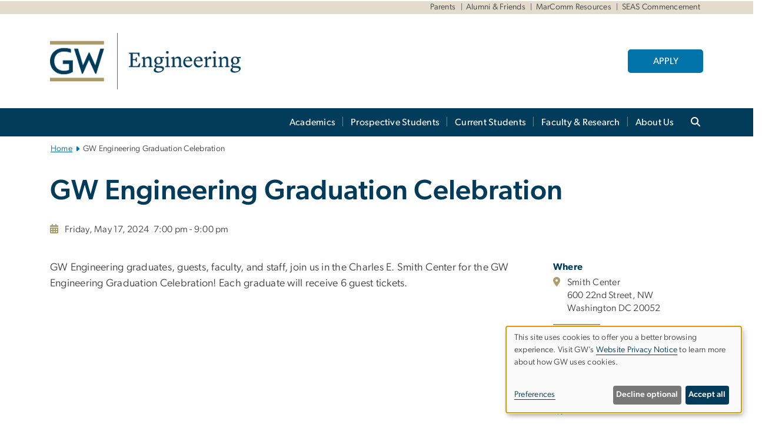

--- FILE ---
content_type: text/html; charset=UTF-8
request_url: https://engineering.gwu.edu/gw-engineering-graduation-celebration
body_size: 14721
content:

<!DOCTYPE html>
<html  lang="en" dir="ltr" prefix="content: http://purl.org/rss/1.0/modules/content/  dc: http://purl.org/dc/terms/  foaf: http://xmlns.com/foaf/0.1/  og: http://ogp.me/ns#  rdfs: http://www.w3.org/2000/01/rdf-schema#  schema: http://schema.org/  sioc: http://rdfs.org/sioc/ns#  sioct: http://rdfs.org/sioc/types#  skos: http://www.w3.org/2004/02/skos/core#  xsd: http://www.w3.org/2001/XMLSchema# ">
  <head>
    <meta charset="utf-8" />
<noscript><style>form.antibot * :not(.antibot-message) { display: none !important; }</style>
</noscript><noscript><style>.drimage-image { display: none; }</style>
</noscript><meta name="description" content="GW Engineering graduates, guests, faculty, and staff, join us in the Charles E. Smith Center for the GW Engineering Graduation Celebration!" />
<meta name="abstract" content="GW Engineering graduates, guests, faculty, and staff, join us in the Charles E. Smith Center for the GW Engineering Graduation Celebration!" />
<meta name="keywords" content="george washington university, gwu, gw, gw university, george washington, dc universities, dc colleges, education, higher education" />
<link rel="canonical" href="https://engineering.gwu.edu/gw-engineering-graduation-celebration" />
<link rel="shortlink" href="https://engineering.gwu.edu/node/8881" />
<meta name="generator" content="Varbase" />
<meta name="referrer" content="origin" />
<meta name="rights" content="©2026 School of Engineering &amp; Applied Science. All rights reserved." />
<meta property="og:site_name" content="School of Engineering &amp; Applied Science" />
<meta property="og:type" content="website" />
<meta property="og:url" content="https://engineering.gwu.edu/gw-engineering-graduation-celebration" />
<meta property="og:title" content="GW Engineering Graduation Celebration | School of Engineering &amp; Applied Science | The George Washington University" />
<meta property="og:description" content="GW Engineering graduates, guests, faculty, and staff, join us in the Charles E. Smith Center for the GW Engineering Graduation Celebration!" />
<meta property="og:image:alt" content="The George Washington University Logo" />
<meta name="twitter:card" content="summary_large_image" />
<meta name="twitter:description" content="GW Engineering graduates, guests, faculty, and staff, join us in the Charles E. Smith Center for the GW Engineering Graduation Celebration!" />
<meta name="twitter:title" content="GW Engineering Graduation Celebration | School of Engineering &amp; Applied Science | The George Washington University" />
<meta name="MobileOptimized" content="width" />
<meta name="HandheldFriendly" content="true" />
<meta name="apple-mobile-web-app-capable" content="yes" />
<meta name="Generator" content="Drupal 10 (https://www.drupal.org)" />
<meta name="viewport" content="width=device-width, initial-scale=1, shrink-to-fit=no" />
<script type="application/ld+json">{
    "@context": "https://schema.org",
    "@graph": [
        {
            "description": "GW Engineering graduates, guests, faculty, and staff, join us in the Charles E. Smith Center for the GW Engineering Graduation Celebration!"
        },
        {
            "@type": "WebSite",
            "name": "School of Engineering \u0026 Applied Science",
            "url": "https://engineering.gwu.edu/",
            "publisher": {
                "@type": "Organization",
                "name": "School of Engineering \u0026 Applied Science",
                "url": "https://engineering.gwu.edu/",
                "logo": {
                    "@type": "ImageObject",
                    "url": "https://engineering.gwu.edu/themes/custom/gw-main-theme/logo.png"
                }
            }
        }
    ]
}</script>
<meta http-equiv="x-ua-compatible" content="ie=edge" />
<link rel="icon" href="/sites/g/files/zaxdzs5436/files/favicon.ico" type="image/vnd.microsoft.icon" />
<script>window.a2a_config=window.a2a_config||{};a2a_config.callbacks=[];a2a_config.overlays=[];a2a_config.templates={};a2a_config.icon_color = "#0073aa";</script>
<style>.addtoany_list a:hover:hover img, .addtoany_list a:hover span {opacity:1!important;}
span.a2a_svg.a2a_s__default.a2a_s_a2a {background-color: #0073aa!important;transform: scale(.7)!important;}
span.a2a_svg.a2a_s__default.a2a_s_a2a:hover,
span.a2a_svg.a2a_s__default.a2a_s_a2a:focus {background-color: #a75523!important;opacity:1!important;}
.a2a_menu a.a2a_i:visited, .a2a_menu a.a2a_more,
a.a2a_i, a.a2a_i:visited{color: #444!important;} 
a.a2a_i:hover,a.a2a_i:focus,a.a2a_i:active{color:#444!important;}
a.a2a_button_x {font-size: 23px!important;}</style>

    <title>GW Engineering Graduation Celebration | School of Engineering &amp; Applied Science | The George Washington University</title>
    <link rel="stylesheet" media="all" href="/sites/g/files/zaxdzs5436/files/css/css_AuFX1Guy62DFQTwjKXuvfVD1qxRLd56v7Y4CzU3WCsY.css?delta=0&amp;language=en&amp;theme=gw_main_theme&amp;include=[base64]" />
<link rel="stylesheet" media="all" href="/sites/g/files/zaxdzs5436/files/css/css_adxcA9tx8dtp54GDlnafilBMfBNqqur7Ljh5R0WAeHQ.css?delta=1&amp;language=en&amp;theme=gw_main_theme&amp;include=[base64]" />
<link rel="stylesheet" media="print" href="/sites/g/files/zaxdzs5436/files/css/css_9RElLnY5FsdYNDAbiLprpS5gUTxzNOp4ID3rr7ciQ6Q.css?delta=2&amp;language=en&amp;theme=gw_main_theme&amp;include=[base64]" />
<link rel="stylesheet" media="all" href="/sites/g/files/zaxdzs5436/files/css/css_i1mVTyO4zOSvzJbK5gAdntJf_7f7PvvQYfxRsCDBNeM.css?delta=3&amp;language=en&amp;theme=gw_main_theme&amp;include=[base64]" />

        <script type="application/json" data-drupal-selector="drupal-settings-json">{"path":{"baseUrl":"\/","pathPrefix":"","currentPath":"node\/8881","currentPathIsAdmin":false,"isFront":false,"currentLanguage":"en"},"pluralDelimiter":"\u0003","suppressDeprecationErrors":true,"ajaxPageState":{"libraries":"[base64]","theme":"gw_main_theme","theme_token":null},"ajaxTrustedUrl":{"form_action_p_pvdeGsVG5zNF_XLGPTvYSKCf43t8qZYSwcfZl2uzM":true},"gtag":{"tagId":"","consentMode":false,"otherIds":[],"events":[],"additionalConfigInfo":[]},"gtm":{"tagId":null,"settings":{"data_layer":"dataLayer","include_classes":false,"allowlist_classes":"","blocklist_classes":"","include_environment":false,"environment_id":"","environment_token":""},"tagIds":["GTM-TWK3SGL","GTM-M5M97NBP"]},"drimage_improved":{"ratio_distortion":null,"dimentions":[]},"klaro":{"config":{"elementId":"klaro","storageMethod":"cookie","cookieName":"klaro","cookieExpiresAfterDays":180,"cookieDomain":"","groupByPurpose":true,"acceptAll":false,"hideDeclineAll":false,"hideLearnMore":false,"learnMoreAsButton":false,"additionalClass":" hide-consent-dialog-title klaro-theme-gw_main_theme","disablePoweredBy":true,"htmlTexts":true,"autoFocus":true,"privacyPolicy":"https:\/\/www.gwu.edu\/privacy-notice","lang":"en","services":[{"name":"security_and_functionality","default":true,"title":"Security and Functionality","description":"Cookies related to session management, core functionality, page rendering, analytics, and the monitoring and prevention of malicious browsing activity. ","purposes":["cms"],"callbackCode":"","cookies":[["^__cf_bm","",""],["^_cfuvid","",""],["^[SESS|SSESS]","",""],["^_node","",""],["^_ga(_.*)?","",""],["^_gid","",""],["^IDE","",""],["^NID","",""],["^__stripe_mid","","fontawesome.com"]],"required":true,"optOut":false,"onlyOnce":false,"contextualConsentOnly":false,"contextualConsentText":"","wrapperIdentifier":[],"translations":{"en":{"title":"Security and Functionality"}}},{"name":"video","default":true,"title":"Video","description":"Embedded video services including YouTube and Vimeo.","purposes":["external_content"],"callbackCode":"","cookies":[],"required":false,"optOut":false,"onlyOnce":false,"contextualConsentOnly":false,"contextualConsentText":"","wrapperIdentifier":[],"translations":{"en":{"title":"Video"}}}],"translations":{"en":{"consentModal":{"title":"Manage Website Cookies","description":"If desired, you may adjust how cookies are managed on this website.\r\n","privacyPolicy":{"name":"Website Privacy Notice","text":"Visit GW\u0027s {privacyPolicy} to learn more about how GW uses cookies.\r\n"}},"consentNotice":{"title":"Use of personal data and cookies","changeDescription":"There have been changes since your last visit. Please review and update your consent.","description":"This site uses cookies to offer you a better browsing experience. Visit GW\u2019s {privacyPolicy} to learn more about how GW uses cookies.","learnMore":"Preferences","privacyPolicy":{"name":"Website Privacy Notice"}},"ok":"Accept all","save":"Save","decline":"Decline optional","close":"Close","acceptAll":"Accept all","acceptSelected":"Accept selected","service":{"disableAll":{"title":"Toggle all services","description":"Use this switch to disable all optional cookies."},"optOut":{"title":"(opt-out)","description":"This service is loaded by default (opt-out possible)."},"required":{"title":"(always required)","description":"This service is always required."},"purposes":"Purposes","purpose":"Purpose"},"contextualConsent":{"acceptAlways":"Always","acceptOnce":"Yes (this time)","description":"Load external content supplied by {title}?"},"poweredBy":"Powered by Klaro!","purposeItem":{"service":"Service","services":"Services"},"privacyPolicy":{"name":"Website Privacy Notice","text":"Visit GW\u0027s {privacyPolicy} to learn more about how GW uses cookies.\r\n"},"purposes":{"cms":{"title":"Essential","description":""},"analytics":{"title":"Functional","description":""},"external_content":{"title":"Embedded External Content","description":""},"advertising":{"title":"Advertising and Marketing","description":""},"livechat":{"title":"Live chat","description":""},"security":{"title":"Security","description":""},"styling":{"title":"Styling","description":""}}}},"showNoticeTitle":true,"styling":{"theme":["light"]}},"dialog_mode":"notice","show_toggle_button":false,"toggle_button_icon":null,"show_close_button":false,"exclude_urls":["\\\/admin\\\/","^\\\/node\\\/add"],"disable_urls":[]},"data":{"extlink":{"extTarget":true,"extTargetAppendNewWindowDisplay":false,"extTargetAppendNewWindowLabel":"(opens in a new window)","extTargetNoOverride":false,"extNofollow":false,"extTitleNoOverride":false,"extNoreferrer":false,"extFollowNoOverride":false,"extClass":"0","extLabel":"(link is external)","extImgClass":false,"extSubdomains":true,"extExclude":"","extInclude":"","extCssExclude":"","extCssInclude":"","extCssExplicit":"","extAlert":false,"extAlertText":"This link will take you to an external web site. We are not responsible for their content.","extHideIcons":false,"mailtoClass":"0","telClass":"","mailtoLabel":"(link sends email)","telLabel":"(link is a phone number)","extUseFontAwesome":false,"extIconPlacement":"append","extPreventOrphan":false,"extFaLinkClasses":"fa fa-external-link","extFaMailtoClasses":"fa fa-envelope-o","extAdditionalLinkClasses":"","extAdditionalMailtoClasses":"","extAdditionalTelClasses":"","extFaTelClasses":"fa fa-phone","allowedDomains":null,"extExcludeNoreferrer":""}},"ckeditorAccordion":{"accordionStyle":{"collapseAll":1,"keepRowsOpen":1,"animateAccordionOpenAndClose":1,"openTabsWithHash":1,"allowHtmlInTitles":0}},"blazy":{"loadInvisible":false,"offset":100,"saveViewportOffsetDelay":50,"validateDelay":25,"container":"","loader":true,"unblazy":false,"visibleClass":false},"blazyIo":{"disconnect":false,"rootMargin":"0px","threshold":[0,0.25,0.5,0.75,1]},"user":{"uid":0,"permissionsHash":"585f26a42bcb9059c47ba8c170473c3a117ea5c45930f8ae0261a700c52101e4"}}</script>
<script src="/sites/g/files/zaxdzs5436/files/js/js_fqN0-C0QhcpYKkDDsygNqQ8nDvAGVxbpVQn5tvEK9q0.js?scope=header&amp;delta=0&amp;language=en&amp;theme=gw_main_theme&amp;include=[base64]"></script>
<script src="https://kit.fontawesome.com/47402d7e9e.js" defer crossorigin="anonymous"></script>
<script src="/modules/contrib/klaro/js/klaro_placeholder.js" defer crossorigin="anonymous" data-type="text/javascript" type="text/plain" data-name="security_and_functionality" data-src="https://use.fontawesome.com/releases/v6.4.2/js/v4-shims.js"></script>
<script src="/modules/contrib/klaro/js/klaro_placeholder.js" data-type="text/javascript" type="text/plain" data-name="security_and_functionality" data-src="/modules/contrib/google_tag/js/gtag.js?t8u4k1"></script>
<script src="/modules/contrib/klaro/js/klaro_placeholder.js" data-type="text/javascript" type="text/plain" data-name="security_and_functionality" data-src="/modules/contrib/google_tag/js/gtm.js?t8u4k1"></script>
<script src="/libraries/klaro/dist/klaro-no-translations-no-css.js?t8u4k1" defer id="klaro-js"></script>

  </head>
  <body class="layout-no-sidebars page-node-8881 path-node page-node-type-gw-event">
    <a href="#main-content" class="visually-hidden focusable skip-link">
      Skip to main content
    </a>
    <noscript><iframe src="https://www.googletagmanager.com/ns.html?id=GTM-TWK3SGL"
                  height="0" width="0" style="display:none;visibility:hidden"></iframe></noscript>
<noscript><iframe src="https://www.googletagmanager.com/ns.html?id=GTM-M5M97NBP"
                  height="0" width="0" style="display:none;visibility:hidden"></iframe></noscript>

      <div class="dialog-off-canvas-main-canvas" data-off-canvas-main-canvas>
    




<header>


    <div class="row utility-links">
      <section class="container m-10">
                  <section class="region region-utility-links .d-none .d-sm-block">
    


  <!-- BEGIN PATTERN: 'gw-utility-links' -->
<div class="gw-utility-links">

  <!-- Left Links -->

    
                    
                                                                        

  
  <!-- Right Links -->
    <ul class="list-inline gw-utility-links-right">

    
                                                  <li class="list-inline-item">
          <a href="https://www.seas.gwu.edu/welcome-parents" aria-label="Parents" target=""> Parents</a>
        </li>
      
    
                                                  <li class="list-inline-item">
          <a href="https://www.seas.gwu.edu/information-alumni-friends" aria-label="Alumni &amp; Friends" target=""> Alumni &amp; Friends</a>
        </li>
      
    
                                                  <li class="list-inline-item">
          <a href="https://www.seas.gwu.edu/marketing-communications-resources" aria-label="MarComm Resources" target=""> MarComm Resources</a>
        </li>
      
    
                                                  <li class="list-inline-item">
          <a href="https://seas.commencement.gwu.edu/" aria-label="SEAS Commencement, opens in new window" target="_blank"> SEAS Commencement</a>
        </li>
      
    
      
    
  </ul>
  </div>
<!-- END PATTERN: 'gw-utility-links' -->



  </section>

              </section>
    </div>

      <section class="region region-alert">
    
<div id="block-gwfilesystemalertblock" class="settings-tray-editable block block-gwu-alert-block block-gwu-legacy-alert-block" data-drupal-settingstray="editable">
  
    
      <div class="content">
      
<div id='alert-html'>
</div>

    </div>
  </div>

  </section>

  
      <section class="row region region-page-above">
    
<div class="container">
  
  
  
  <!-- BEGIN PATTERN: 'gw-header' -->
<style>
  .gw-header-subtitle {
   display: none;
  }
</style>



  
    
<div class="gw-header-block d-flex align-items-center container">
  <div class="gw-header-link d-flex align-items-center">
       
                                 <a href="https://engineering.gwu.edu/" class="d-flex flex-column">
          


  
<img src="https://www.seas.gwu.edu/sites/g/files/zaxdzs5436/files/header_block/gw_sch_seas_short_2c.jpg" alt="GW Monogram" class="gw-header-image image image--primary img-fluid mr-md-4" />

        </a>
                         
      </div>

      <div id="cta-block" class="cta-btn">
      <a class="btn btn-GW_LightBlue gw-header-button" href="https://www.gwu.edu/admissions-aid" target="_blank">APPLY</a>
    </div>
  </div>
<!-- END PATTERN: 'gw-header' -->

</div>

  </section>

  
          <div  class="navbar navbar-expand-xl row pb-0" id="navbar-main" id="navbar" role="banner">
            <div class="mr-md-auto w-100 pb-0">
        
  
              
  <div class="visually-hidden" id="block-main-bootstrap-navigation-menu">Main Bootstrap Navigation</div>
  

        


            <!-- BEGIN PATTERN: 'gw-multilevel-navbar' -->





<nav class="bg-primary gw-multilevel-navbar navbar navbar-dark navbar-expand py-0 w-100" id="primary-nav-bar">
  <div class="container-lg nav-group">

          <a class="navbar-brand" href="/" >
        


  
<img src="/modules/custom/gwu_content_types/img/gw_mono_0_0.png" alt="GW Home" class="image image--primary img-fluid" />

      </a>
    
    <!--<button type="button" data-toggle="collapse" data-target="#navbarContent" aria-controls="navbars" aria-expanded="false" aria-label="Toggle navigation" class="navbar-toggler">
      <span class="navbar-toggler-icon"></span>
    </button>-->

        <div id="navbarContent" class="collapse navbar-collapse d-flex justify-content-end">
      



  
             <ul class="navbar-nav d-flex flex-wrap justify-content-end" >
    
    
            <span class="d-flex align-items-center nav-divider"></span>
        <li class="nav-item dropdown"><a id="dropdownMenu-main-1" href="/academics" data-toggle="dropdown" aria-haspopup="true" aria-expanded="false" class="nav-link dropdown-toggle">Academics</a>
                              

  
          <ul class="dropdown-menu border-0 shadow gw-dropdown-menu" aria-labelledby="dropdownMenu-main-1">
    
    
              <li class="dropdown-submenu"><a id="dropdownMenu-main-1-1" href="/departments" class="nav-link dropdown-item">Departments</a>
                    
      </li>
    
              <li class="dropdown-submenu"><a id="dropdownMenu-main-1-2" href="/graduate-programs" class="nav-link dropdown-item">Graduate Programs</a>
                    
      </li>
    
              <li class="dropdown-submenu"><a id="dropdownMenu-main-1-3" href="/online-programs" class="nav-link dropdown-item">Online Programs</a>
                    
      </li>
    
              <li class="dropdown-submenu"><a id="dropdownMenu-main-1-4" href="/combined-bachelors-masters-programs" class="nav-link dropdown-item">Dual Degree Programs</a>
                    
      </li>
    
              <li class="dropdown-submenu"><a id="dropdownMenu-main-1-5" href="/academic-policies-schedules" class="nav-link dropdown-item">Academic Policies &amp; Schedules</a>
                    
      </li>
        </ul>

  

        
      </li>
    
            <span class="d-flex align-items-center nav-divider"></span>
        <li class="nav-item dropdown"><a id="dropdownMenu-main-2" href="/prospective-students" data-toggle="dropdown" aria-haspopup="true" aria-expanded="false" class="nav-link dropdown-toggle">Prospective Students</a>
                              

  
          <ul class="dropdown-menu border-0 shadow gw-dropdown-menu" aria-labelledby="dropdownMenu-main-2">
    
    
              <li class="dropdown-submenu"><a id="dropdownMenu-main-2-1" href="/majors" class="nav-link dropdown-item">Majors</a>
                    
      </li>
    
              <li class="dropdown-submenu"><a id="dropdownMenu-main-2-2" href="/undergraduate-students" class="nav-link dropdown-item">Undergraduate Students</a>
                    
      </li>
    
              <li class="dropdown-submenu"><a id="dropdownMenu-main-2-3" href="/graduate-students" class="nav-link dropdown-item">Graduate Students</a>
                    
      </li>
    
              <li class="dropdown-submenu"><a id="dropdownMenu-main-2-4" href="/visit" class="nav-link dropdown-item">Visit</a>
                    
      </li>
        </ul>

  

        
      </li>
    
            <span class="d-flex align-items-center nav-divider"></span>
        <li class="nav-item dropdown"><a id="dropdownMenu-main-3" href="/student-services-advising" data-toggle="dropdown" aria-haspopup="true" aria-expanded="false" class="nav-link dropdown-toggle">Current Students</a>
                              

  
          <ul class="dropdown-menu border-0 shadow gw-dropdown-menu" aria-labelledby="dropdownMenu-main-3">
    
    
              <li class="dropdown-submenu"><a id="dropdownMenu-main-3-1" href="/undergraduate-studies-and-student-success" class="nav-link dropdown-item">Undergraduate Studies and Student Success</a>
                    
      </li>
    
              <li class="dropdown-submenu"><a id="dropdownMenu-main-3-2" href="/graduate-student-services-advising" class="nav-link dropdown-item">Graduate Student Services &amp; Advising</a>
                    
      </li>
    
              <li class="dropdown-submenu"><a id="dropdownMenu-main-3-3" href="/career-services" class="nav-link dropdown-item">Career Services</a>
                    
      </li>
    
              <li class="dropdown-submenu"><a id="dropdownMenu-main-3-4" href="/health-and-wellness-resources" class="nav-link dropdown-item">Health and Wellness Resources</a>
                    
      </li>
    
              <li class="dropdown-submenu"><a id="dropdownMenu-main-3-5" href="/tools-your-success-seas-your-future" class="nav-link dropdown-item">Tools for Your Success</a>
                    
      </li>
        </ul>

  

        
      </li>
    
            <span class="d-flex align-items-center nav-divider"></span>
        <li class="nav-item dropdown"><a id="dropdownMenu-main-4" href="/faculty-research" data-toggle="dropdown" aria-haspopup="true" aria-expanded="false" class="nav-link dropdown-toggle">Faculty &amp; Research</a>
                              

  
          <ul class="dropdown-menu border-0 shadow gw-dropdown-menu" aria-labelledby="dropdownMenu-main-4">
    
    
              <li class="dropdown-submenu"><a id="dropdownMenu-main-4-1" href="/faculty-directory" class="nav-link dropdown-item">Faculty Directory</a>
                    
      </li>
    
              <li class="dropdown-submenu"><a id="dropdownMenu-main-4-2" href="/fresh-faculty-voices" class="nav-link dropdown-item">Fresh Faculty Voices</a>
                    
      </li>
    
              <li class="dropdown-submenu"><a id="dropdownMenu-main-4-3" href="/research-grants" class="nav-link dropdown-item">Research Grants</a>
                    
      </li>
    
              <li class="dropdown-submenu"><a id="dropdownMenu-main-4-4" href="/research-support-services" class="nav-link dropdown-item">Research Support Services</a>
                    
      </li>
    
              <li class="dropdown-submenu"><a id="dropdownMenu-main-4-5" href="/seas-excellence-awards-teaching-research-and-service" class="nav-link dropdown-item">GW Engineering Excellence Awards for Teaching, Research and Service</a>
                    
      </li>
    
              <li class="dropdown-submenu"><a id="dropdownMenu-main-4-6" href="/gw-engineering-laws" class="nav-link dropdown-item">GW Engineering By-laws</a>
                    
      </li>
    
              <li class="dropdown-submenu"><a id="dropdownMenu-main-4-7" href="/rd-showcase" class="nav-link dropdown-item">R&amp;D Showcase</a>
                    
      </li>
    
              <li class="dropdown-submenu"><a id="dropdownMenu-main-4-8" href="/ai-academy" class="nav-link dropdown-item">AI Academy</a>
                    
      </li>
        </ul>

  

        
      </li>
    
            <span class="d-flex align-items-center nav-divider"></span>
        <li class="nav-item dropdown"><a id="dropdownMenu-main-5" href="/about-seas" data-toggle="dropdown" aria-haspopup="true" aria-expanded="false" class="nav-link dropdown-toggle">About Us</a>
                              

  
          <ul class="dropdown-menu border-0 shadow gw-dropdown-menu" aria-labelledby="dropdownMenu-main-5">
    
    
              <li class="dropdown-submenu"><a id="dropdownMenu-main-5-1" href="/news-events" class="nav-link dropdown-item">News &amp; Events</a>
                    
      </li>
    
              <li class="dropdown-submenu"><a id="dropdownMenu-main-5-2" href="/science-and-engineering-hall" class="nav-link dropdown-item">Science and Engineering Hall</a>
                    
      </li>
    
              <li class="dropdown-submenu"><a id="dropdownMenu-main-5-3" href="/mission-school-engineering-and-applied-science-seas" class="nav-link dropdown-item">Mission</a>
                    
      </li>
    
              <li class="dropdown-submenu"><a id="dropdownMenu-main-5-4" href="/leadership" class="nav-link dropdown-item">Leadership</a>
                    
      </li>
    
              <li class="dropdown-submenu"><a id="dropdownMenu-main-5-5" href="/history" class="nav-link dropdown-item">History</a>
                    
      </li>
    
              <li class="dropdown-submenu"><a id="dropdownMenu-main-5-6" href="/contact-us" class="nav-link dropdown-item">Contact Us</a>
                    
      </li>
    
              <li class="dropdown-submenu"><a id="dropdownMenu-main-5-7" href="/engineering-inclusive-excellence" class="nav-link dropdown-item">Inclusive Excellence</a>
                    
      </li>
        </ul>

  

        
      </li>
        </ul>

  




    </div>

      <button class="btn search-btn rounded-0 ml-1 mr-2" type="button" data-toggle="collapse" data-target="#nav-search-form" aria-expanded="false" aria-controls="nav-search-form">
      <span class="search-icon fa fa-search" alt="Search icon" title="Search" />
    </button>
    </div>



</nav>

<!-- END PATTERN: 'gw-multilevel-navbar' -->

    <div id="menu-container" style="display: none;" class="hidden">
        <ul id="mobile-nav-ul" style="display: none;" class="hidden">
      


  <li>
  <a href="/academics">Academics</a>
      <ul>
      


  <li>
  <a href="/departments">Departments</a>
    </li>
  <li>
  <a href="/graduate-programs">Graduate Programs</a>
    </li>
  <li>
  <a href="/online-programs">Online Programs</a>
    </li>
  <li>
  <a href="/combined-bachelors-masters-programs">Dual Degree Programs</a>
      <ul>
      


  <li>
  <a href="/bsms-biomedical-engineering">B.S./M.S. Biomedical Engineering</a>
    </li>
  <li>
  <a href="/bs-biomedical-engineeringms-computer-engineering">B.S. Biomedical Engineering/M.S. Computer Engineering</a>
    </li>
  <li>
  <a href="/bsms-civil-engineering">B.S./M.S. Civil Engineering</a>
    </li>
  <li>
  <a href="/bsms-computer-engineering">B.S./M.S. Computer Engineering</a>
    </li>
  <li>
  <a href="/bs-computer-engineeringms-electrical-engineering">B.S. Computer Engineering/M.S. Electrical Engineering</a>
    </li>
  <li>
  <a href="/bs-computer-engineeringms-engineering-management">B.S. Computer Engineering/M.S. Engineering Management</a>
    </li>
  <li>
  <a href="/bams-or-bsms-computer-science">B.A./M.S. or B.S./M.S. Computer Science</a>
    </li>
  <li>
  <a href="/babs-computer-sciencems-cybersecurity-computer-science">B.A./B.S. in Computer Science/M.S. in Cybersecurity in Computer Science</a>
    </li>
  <li>
  <a href="/bs-computer-sciencems-engineering-management">B.S. Computer Science/M.S. Engineering Management</a>
    </li>
  <li>
  <a href="/bsms-electrical-engineering">B.S./M.S. Electrical Engineering</a>
    </li>
  <li>
  <a href="/bs-electrical-engineeringms-computer-engineering">B.S. Electrical Engineering/M.S. Computer Engineering</a>
    </li>
  <li>
  <a href="/bs-electrical-engineeringms-engineering-management">B.S. Electrical Engineering/M.S. Engineering Management</a>
    </li>
  <li>
  <a href="/bs-mechanical-engineeringms-mechanical-and-aerospace-engineering">B.S. Mechanical Engineering/M.S. Mechanical and Aerospace Engineering</a>
    </li>
  <li>
  <a href="/bs-systems-engineeringms-engineering-management">B.S. Systems Engineering/M.S. Engineering Management</a>
    </li>
  <li>
  <a href="/bs-systems-engineeringms-systems-engineering">B.S. Systems Engineering/M.S. Systems Engineering</a>
    </li>
    </ul>
    </li>
  <li>
  <a href="/academic-policies-schedules">Academic Policies &amp; Schedules</a>
    </li>
    </ul>
    </li>
  <li>
  <a href="/prospective-students">Prospective Students</a>
      <ul>
      


  <li>
  <a href="/majors">Majors</a>
    </li>
  <li>
  <a href="/undergraduate-students">Undergraduate Students</a>
      <ul>
      


  <li>
  <a href="/academic-excellence">Academic Excellence</a>
      <ul>
      


  <li>
  <a href="/undergraduate-research-opportunities-impact">Undergraduate Research</a>
    </li>
    </ul>
    </li>
  <li>
  <a href="/small-supportive-community">A Small &amp; Supportive Community</a>
    </li>
  <li>
  <a href="/connected-dc">Connected to DC</a>
      <ul>
      


  <li>
  <a href="/where-we-intern">Where We Intern</a>
    </li>
  <li>
  <a href="/seas-network">The SEAS Network</a>
    </li>
  <li>
  <a href="/live-and-learn-dc">Live and Learn in DC</a>
    </li>
    </ul>
    </li>
  <li>
  <a href="/global-outlook">A Global Outlook</a>
      <ul>
      


  <li>
  <a href="/learning-across-borders">Learning Across Borders</a>
      <ul>
      


  <li>
  <a href="/engineers-without-borders">Engineers Without Borders</a>
    </li>
  <li>
  <a href="/senior-design-projects-chalmers-university">Senior Design Projects with Chalmers University</a>
    </li>
    </ul>
    </li>
    </ul>
    </li>
  <li>
  <a href="/innovation-work">Innovation at Work</a>
    </li>
  <li>
  <a href="/making-impact">Making an Impact</a>
      <ul>
      


  <li>
  <a href="/undergraduate-internships-opportunities-impact">Undergraduate Internships</a>
    </li>
    </ul>
    </li>
  <li>
  <a href="/inside-look">The Inside Look</a>
    </li>
    </ul>
    </li>
  <li>
  <a href="/graduate-students">Graduate Students</a>
    </li>
  <li>
  <a href="/visit">Visit</a>
      <ul>
      


  <li>
  <a href="/directions-campus">Directions to Campus</a>
    </li>
    </ul>
    </li>
    </ul>
    </li>
  <li>
  <a href="/student-services-advising">Current Students</a>
      <ul>
      


  <li>
  <a href="/undergraduate-studies-and-student-success">Undergraduate Studies and Student Success</a>
      <ul>
      


  <li>
  <a href="/undergraduate-advising">Advising &amp; Support</a>
      <ul>
      


  <li>
  <a href="/meet-your-academic-advisor">Meet Your Academic Advisor</a>
    </li>
  <li>
  <a href="/academic-advising">Academic Advising</a>
    </li>
  <li>
  <a href="/academic-support">Academic Support</a>
      <ul>
      


  <li>
  <a href="/undergraduate-teaching-and-learning-assistant-program">UTLA Program</a>
    </li>
    </ul>
    </li>
  <li>
  <a href="/incoming-students">Incoming Students</a>
    </li>
  <li>
  <a href="/graduating-seniors">Graduating Seniors</a>
    </li>
  <li>
  <a href="/undergraduate-forms">Undergraduate Forms</a>
    </li>
  <li>
  <a href="/national-professional-societies">National Professional Societies</a>
    </li>
  <li>
  <a href="/computing-resources-services">Computing Resources &amp; Services</a>
      <ul>
      


  <li>
  <a href="/remote-access-labs">Remote Access to Labs</a>
    </li>
  <li>
  <a href="/software-licenses">Software Licenses</a>
    </li>
  <li>
  <a href="/shell">Shell</a>
    </li>
  <li>
  <a href="/3d-printing">3D Printing</a>
    </li>
    </ul>
    </li>
    </ul>
    </li>
  <li>
  <a href="/undergraduate-curriculum">Co-curricular Programs</a>
      <ul>
      


  <li>
  <a href="/co-curricular-engagement-and-interdisciplinary-programs-team">Meet the Team</a>
    </li>
  <li>
  <a href="/seasspan">Peer Mentoring</a>
    </li>
  <li>
  <a href="/student-organizations">Student Organizations</a>
    </li>
  <li>
  <a href="/new-student-experience">New Student Experience</a>
    </li>
  <li>
  <a href="/seas-together">SEAS Together - Inclusive</a>
    </li>
  <li>
  <a href="/study-abroad">Study Abroad</a>
      <ul>
      


  <li>
  <a href="/gw-korea-university-partnership">GW-Korea University Partnership</a>
    </li>
    </ul>
    </li>
  <li>
  <a href="/undergraduate-research">Undergraduate Research</a>
    </li>
  <li>
  <a href="/gw-innovation-center">GW Innovation Center</a>
    </li>
  <li>
  <a href="/clark-scholars-program">Clark Scholars Program</a>
      <ul>
      


  <li>
  <a href="/current-scholars">Current Scholars</a>
    </li>
  <li>
  <a href="/clark-alumni-scholars">Clark Alumni Scholars</a>
    </li>
    </ul>
    </li>
    </ul>
    </li>
  <li>
  <a href="/curriculum-procedures-and-policies">Curriculum, Procedures, &amp; Policies</a>
      <ul>
      


  <li>
  <a href="/undergraduate-programs">Major &amp; Minors</a>
    </li>
  <li>
  <a href="/university-general-education">University General Education</a>
    </li>
  <li>
  <a href="/humanities-and-social-science-requirement">Non-Technical Elective Requirement</a>
    </li>
  <li>
  <a href="/technical-electives-technical-gpa-and-seas-gpa">Technical Electives, Technical GPA, and GW Engineering GPA</a>
    </li>
  <li>
  <a href="/academic-standing">Academic Standing</a>
    </li>
  <li>
  <a href="/academic-appeals-petitions">Academic Appeals &amp; Petitions</a>
    </li>
  <li>
  <a href="/registration">Registration</a>
    </li>
  <li>
  <a href="/forms/submit">Digital Form Submission for SEAS Undergraduates</a>
    </li>
    </ul>
    </li>
  <li>
  <a href="/student-success-resources">Success Resources</a>
    </li>
    </ul>
    </li>
  <li>
  <a href="/graduate-student-services-advising">Graduate Student Services &amp; Advising</a>
    </li>
  <li>
  <a href="/career-services">Career Services</a>
    </li>
  <li>
  <a href="/health-and-wellness-resources">Health and Wellness Resources</a>
    </li>
  <li>
  <a href="/tools-your-success-seas-your-future">Tools for Your Success</a>
    </li>
    </ul>
    </li>
  <li>
  <a href="/faculty-research">Faculty &amp; Research</a>
      <ul>
      


  <li>
  <a href="/faculty-directory">Faculty Directory</a>
      <ul>
      


  <li>
  <a href="/biomedical-engineering-0">Biomedical Engineering</a>
    </li>
  <li>
  <a href="/civil-environmental-engineering">Civil &amp; Environmental Engineering</a>
    </li>
  <li>
  <a href="/computer-science">Computer Science</a>
    </li>
  <li>
  <a href="/electrical-computer-engineering">Electrical &amp; Computer Engineering</a>
    </li>
  <li>
  <a href="/engineering-management-systems-engineering">Engineering Management &amp; Systems Engineering</a>
    </li>
  <li>
  <a href="/mechanical-aerospace-engineering">Mechanical &amp; Aerospace Engineering</a>
    </li>
    </ul>
    </li>
  <li>
  <a href="/fresh-faculty-voices">Fresh Faculty Voices</a>
    </li>
  <li>
  <a href="/research-grants">Research Grants</a>
    </li>
  <li>
  <a href="/research-support-services">Research Support Services</a>
    </li>
  <li>
  <a href="/seas-excellence-awards-teaching-research-and-service">GW Engineering Excellence Awards for Teaching, Research and Service</a>
      <ul>
      


  <li>
  <a href="/2022-seas-faculty-excellence-awards">2022 SEAS Faculty Excellence Awards</a>
    </li>
    </ul>
    </li>
  <li>
  <a href="/gw-engineering-laws">GW Engineering By-laws</a>
    </li>
  <li>
  <a href="/rd-showcase">R&amp;D Showcase</a>
    </li>
  <li>
  <a href="/ai-academy">AI Academy</a>
    </li>
    </ul>
    </li>
  <li>
  <a href="/about-seas">About Us</a>
      <ul>
      


  <li>
  <a href="/news-events">News &amp; Events</a>
      <ul>
      


  <li>
  <a href="/newsletter">Newsletter</a>
    </li>
  <li>
  <a href="/synergy-magazine">Synergy Magazine</a>
    </li>
  <li>
  <a href="/events">Events</a>
    </li>
  <li>
  <a href="/hall-fame">Hall of Fame</a>
      <ul>
      


  <li>
  <a href="/2019-hall-fame-ceremony">2019 Hall of Fame Ceremony</a>
      <ul>
      


  <li>
  <a href="/tribute-dr-david-dolling">Tribute to Dr. David Dolling</a>
    </li>
    </ul>
    </li>
  <li>
  <a href="/hall-fame-members">Hall of Fame Members</a>
      <ul>
      


  <li>
  <a href="/gw-engineering-hall-fame-members-alphabetical-listing">GW Engineering Hall of Fame Members (alphabetical listing)</a>
    </li>
  <li>
  <a href="/gw-engineering-hall-fame-members-listing-year">GW Engineering Hall of Fame Members (listing by year)</a>
    </li>
    </ul>
    </li>
  <li>
  <a href="/distinguished-industry-partner-award">Distinguished Industry Partner Award</a>
    </li>
  <li>
  <a href="/nominate-someone">Nominate Someone</a>
    </li>
    </ul>
    </li>
  <li>
  <a href="/news">News</a>
    </li>
    </ul>
    </li>
  <li>
  <a href="/science-and-engineering-hall">Science and Engineering Hall</a>
    </li>
  <li>
  <a href="/mission-school-engineering-and-applied-science-seas">Mission</a>
    </li>
  <li>
  <a href="/leadership">Leadership</a>
      <ul>
      


  <li>
  <a href="/office-dean">Office of the Dean</a>
    </li>
  <li>
  <a href="/department-chairs-and-directors">Department Chairs and Directors</a>
    </li>
  <li>
  <a href="/institutes-initiatives-centers-and-research">Institutes, Initiatives, Centers and Research</a>
    </li>
  <li>
  <a href="/national-advisory-council">National Advisory Council</a>
    </li>
    </ul>
    </li>
  <li>
  <a href="/history">History</a>
    </li>
  <li>
  <a href="/contact-us">Contact Us</a>
    </li>
  <li>
  <a href="/engineering-inclusive-excellence">Inclusive Excellence</a>
    </li>
    </ul>
    </li>
    </ul>
  </div>


    
<div class="searchblox-search search-form search-searchblox-search-form collapse settings-tray-editable block block-gwu-gps-block block-gwu-gse-search" data-drupal-selector="searchblox-search" id="block-searchbloxsearch" data-drupal-settingstray="editable">
  
    
      <div class="content">
      
<form action="/gw-engineering-graduation-celebration" method="post" id="searchblox-search" accept-charset="UTF-8">
  
<div data-drupal-selector="edit-basic" id="edit-basic" class="form-group">
<div class="form-group js-form-item form-item js-form-type-textfield form-item-search-keys js-form-item-search-keys form-no-label">
        <input data-drupal-selector="edit-search-keys" type="text" id="edit-search-keys" name="search_keys" value="" size="60" maxlength="128" class="form-control" />

        </div>
<input data-drupal-selector="edit-submit" type="submit" id="edit-submit" name="op" value="Search" class="button js-form-submit form-submit btn btn-primary form-control" />
</div>
<input autocomplete="off" data-drupal-selector="form-e7kssxeacjbt8njz9kwrapu-75svctvhel5zfkx1da4" type="hidden" name="form_build_id" value="form-E7KsSXEaCjBT8njZ9kWRApu_75SVctvhEL5ZFKX1Da4" class="form-control" />
<input data-drupal-selector="edit-searchblox-search" type="hidden" name="form_id" value="searchblox_search" class="form-control" />

</form>

    </div>
  </div>





      </div>
      <button class="navbar-toggler" type="button" data-toggle="collapse" data-target="#navbar-collapse" aria-controls="navbar-collapse" aria-expanded="false" aria-label="Toggle navigation">
        <span class="navbar-toggler-icon"></span>
      </button>
      
  

</header>

<div class="d-none d-print-block header-print page-header mt-4 mb-3">
  <div class="container">
    <div class="row">
      <div class="col-sm-12">
                          <img class="logo pull-left d-none d-print-inline-block" src="/themes/custom/vartheme_bs4/logo-print.png" alt="School of Engineering &amp; Applied Science"/>
              </div>
    </div>
  </div>
</div>

      <div class="hero_slider">
              <section class="region region-hero-slider">
    

<div id="block-breadcrumbs" class="settings-tray-editable block block-system block-system-breadcrumb-block {{ container }}" data-drupal-settingstray="editable">
  
    
      <div class="content">
      
  
<nav class="ml-3 gw-breadcrumb" aria-label="breadcrumb">
  <ul class="breadcrumb bg-transparent">
                  <li class="breadcrumb-item"><a href="/">Home</a></li>
                        <li class="breadcrumb-item" aria-current="page">GW Engineering Graduation Celebration</li>
            </ul>
</nav>


    </div>
  </div>

  </section>

          </div>
  
  <div role="main" class="main-container container js-quickedit-main-content">
    <div class="row">

                        <div class="col-sm-12">
                          
<div class="views-element-container settings-tray-editable block block-views block-views-blockgw-view-local-alert-gw-local-alert" id="block-gw-view-local-alert" data-drupal-settingstray="editable">
  
    
      <div class="content">
      
<div class="form-group"><div class="gw-local-alert view view-gw-view-local-alert view-id-gw_view_local_alert view-display-id-gw_local_alert js-view-dom-id-6fb4fb99bc26e29dac50fc4ad9166f02010941de7e0e49145a996b6160c14f49">
  
    
      
  
          </div>
</div>

    </div>
  </div>


                      </div>
              
      
      
      <section class="main-content col order-last col-sm-12" id="content" role="main">

        
                
                
                                          
                              
                  <a id="main-content"></a>
                      <div data-drupal-messages-fallback class="hidden"></div>
<div id="block-mainpagecontent" class="block block-system block-system-main-block">
  
    
      <div class="content">
      







    
    
            
        
        
  

<main class="event-page main-content published">


    
    <div class="container gw-event px-0">

                    <h1>GW Engineering Graduation Celebration</h1>
                            <span class="mt-0 gw-event-subtitle"></span>
              
      
            <div class="row mt-md-4">

                <div class="col-md-9 col-sm-12">
          <div class="gw-event-when mt-3 mt-md-0 mb-4">

            
            
                                          <!-- BEGIN PATTERN: 'gw-when' -->



<div class="gw-when">

      
      
    <div>

      <span class="mr-1 gw-when-icon fa fa-calendar"></span>

      <span class="ml-1">Friday, May 17, 2024</span>

      

      
        
                
        <span class="ml-1">7:00 pm - 9:00 pm</span> 

        
      

      
      
    </div>

      </div>
<!-- END PATTERN: 'gw-when' -->

                      </div>

          
            
        
        </div>

                <div class="col-md-3 text-sm-left text-md-right">
                  </div>

        
        <div class="col-12 media-header-container">

          
                        
            
            
<!-- BEGIN PATTERN: 'gw-media-header' -->

<!-- END PATTERN: 'gw-media-header' -->

            
                    <p class="event-media-caption">
            <em></em>
          </p>

            
                </div>

        
</div>

<div class="row">

        <div class="col-md-9 col-sm-12 event-body">
                    
            <div class="clearfix text-formatted field field--name-field-gw-event-body field--type-text-with-summary field--label-hidden field__item"><p>GW Engineering graduates, guests, faculty, and staff, join us in the Charles E. Smith Center for the GW Engineering Graduation Celebration! Each graduate will receive 6 guest tickets.</p>
</div>
      

                    
        </div>

                <div class="col-md-3 col-sm-12 event-sidebar">

                              <div class="gw-event-where">
            <span class="where-label"><strong>Where</strong></span>

                                      <!-- BEGIN PATTERN: 'gw-address' -->

<div class="gw-address">

<div class="address-group d-flex">
  <div>
    <span class="fa fa-map-marker-alt"></span>
  </div>
  <div class="d-flex flex-column">
        <span class="gw-address-main">Smith Center</span>
        <span class="gw-address-line-1">600 22nd Street, NW</span>
    <span class="gw-address-line-2">Washington DC 20052</span>
     </div>
</div>

</div>
<!-- END PATTERN: 'gw-address' -->
            
            
          </div>
          
          
                      <hr class="small-event">
                        <div class="gw-event-admission">
              <!-- BEGIN PATTERN: 'gw-admission' -->

<div class="gw-admission">

      <div>
      <strong>Admission</strong>
    </div>
  
  
  
  
</div>
<!-- END PATTERN: 'gw-admission' -->
              <em>Open to  everyone.</em>
            </div>
          
                    
                                        
          
                    <hr class="small-event">
          <div class="gw-event-social">
          <span class="add-to-any"> <strong>Share This Event</strong></span><br>
            <span class="a2a_kit a2a_kit_size_32 addtoany_list" data-a2a-url="https://engineering.gwu.edu/gw-engineering-graduation-celebration" data-a2a-title="GW Engineering Graduation Celebration"><a class="a2a_button_facebook"><span class="social-icon fab fa-facebook fa-xs"></span></a><a class="a2a_button_x"><span class="social-icon fa-brands fa-x-twitter"></span></a><a class="a2a_button_linkedin"><span class="social-icon fab fa-linkedin fa-xs"></span></a></span>

          </div>

                    
                                        
        </div>
        
      <div class="row justify-content-start related-row-event">

                <div class="col-12 related-content-events">

                                  
                                          </div>
      </div>
      
    </div>
    
    
</main>

    </div>
  </div>


                  
      </section>

      
    </div>
  </div>

      <div class="footer-wrapper border-top">
      <footer class="footer container" role="contentinfo">
                  <section class="row region region-footer">
    
<div class="container">
  
  
<div class="gw-footer">



      <!-- BEGIN PATTERN: 'gw-footer-3col' -->




  <div class="row three-column">
    <div class="col-lg-4 col-md-12">
          <div class="gw-footer-column-1">
          <style>.gw-footer-column-1 img {
    width: 95%;
}</style><div data-entity-type="media" data-entity-uuid="79899c12-e8d4-4144-862d-cffdb48fe243" data-embed-button="media" data-entity-embed-display="view_mode:media.small" data-entity-embed-display-settings="{&quot;link_url&quot;:&quot;&quot;,&quot;link_url_target&quot;:0}" data-langcode class="embedded-entity"><div>
      


    
                    <div class="blazy blazy--field blazy--field-media-image blazy--field-media-image--small field field--name-field-media-image field--type-image field--label-hidden field__item" data-blazy>    <div data-b-token="b-1f8c85c62b6" class="media media--blazy media--image media--responsive is-b-loading">  <picture>
                  <source srcset="about:blank" media="all and (min-width: 768px)" type="image/jpeg" width="300" height="98" data-srcset="/sites/g/files/zaxdzs5436/files/styles/d03/public/2023-02/gw_sch_seas_full_2c.jpg?itok=10CjsNlG 1x">
              <source srcset="about:blank" media="all and (max-width: 767.98px)" type="image/jpeg" width="800" height="260" data-srcset="/sites/g/files/zaxdzs5436/files/styles/d08/public/2023-02/gw_sch_seas_full_2c.jpg?itok=tNa74iIy 1x">
                  <img decoding="async" class="media__element b-lazy b-responsive img-fluid" loading="auto" data-src="/sites/g/files/zaxdzs5436/files/styles/d03/public/2023-02/gw_sch_seas_full_2c.jpg?itok=10CjsNlG" width="300" height="98" alt="School of Engineering and Applied Science, the George Washington University" src="data:image/svg+xml;charset=utf-8,%3Csvg%20xmlns%3D'http%3A%2F%2Fwww.w3.org%2F2000%2Fsvg'%20viewBox%3D'0%200%20300%2098'%2F%3E" typeof="foaf:Image">

  </picture>
        </div>
  </div>
            

  </div>
</div>

    </div>
      </div>

    <div class="col-lg-4 col-md-12">
          <div class="gw-footer-column-2">
      <p>800 22nd Street, NW<br>Washington, DC 20052<br>Phone: 202-994-6080</p>
    </div>
      </div>

    <div class="col-lg-4 col-md-12">
          <div class="gw-footer-column-3">
      
              
<!-- BEGIN PATTERN: 'gw-social-facebook' -->

<span class="gw-social">
  <span class="gw-social-link-facebook">
    <a href="https://www.facebook.com/gwuengineering/"><span class="mr-1 social-icon fa-brands fa-facebook fa-2x" title="Facebook"></span></a>
              </span>
</span>
<!-- END PATTERN: 'gw-social-facebook' -->
      
              
<!-- BEGIN PATTERN: 'gw-social-instagram' -->

<span class="gw-social">
  <span class="gw-social-link-instagram">
     <a href="https://www.instagram.com/gwuengineering/ "><span class="mr-1 social-icon fa-brands fa-instagram fa-2x" title="Instagram"></span></a>
           
        </span>
</span>
<!-- END PATTERN: 'gw-social-instagram' -->
      
              
<!-- BEGIN PATTERN: 'gw-social-twitter' -->

<span class="gw-social">
  <span class="gw-social-link-twitter">
    <a href="https://twitter.com/gwuengineering"><span class="mr-1 social-icon fa-brands fa-x-twitter fa-2x" title="Twitter"></span></a>
              </span>
</span>
<!-- END PATTERN: 'gw-social-twitter' -->
      
              
<!-- BEGIN PATTERN: 'gw-social-youtube' -->

<span class="gw-social">
  <span class="gw-social-link-youtube">
    <a href="https://www.youtube.com/channel/UCBMFq7DeIJJmNWZRMCQy_xQ"><span class="mr-1 social-icon fa-brands fa-youtube fa-2x" title="Youtube"></span></a>
              </span>
</span>
<!-- END PATTERN: 'gw-social-youtube' -->
      
      
      
                
<!-- BEGIN PATTERN: 'gw-social-linkedin' -->

<span class="gw-social">
  <span class="gw-social-link-linkedin">
    <a href="https://www.linkedin.com/school/15134815/"><span class="mr-1 social-icon fa-brands fa-linkedin fa-2x" title="Linkedin"></span></a>
              </span>
</span>
<!-- END PATTERN: 'gw-social-linkedin' -->
      

              <p><a class="btn btn-GW_DarkGreen btn-block" href="/academics"><span class="text">Find Your Program</span></a></p><p>&nbsp;</p>
      
    </div>
      </div>
  </div>
<!-- END PATTERN: 'gw-footer-3col' -->
  
</div>

</div>

  </section>

              </footer>
    </div>
  

    <div class="global-remote-footer bg-primary">
      <footer class=" container" role="contentinfo">
                  <section class="row region region-global-footer">
    
<div id="block-gwremotefooterblock" class="settings-tray-editable block block-gwu-remote-footer-block" data-drupal-settingstray="editable">
  
    
      <div class="content">
      


  <div class="row clearfix" style="background-color:#033d5a; color:white;">
    <section class="container">
      <div class="gw-bottom-block clearfix js-gw-bottom-block-exists">
        <style type="text/css">.gw-bottom-block-column-1 a {text-decoration: none; border-bottom: none;display:block;}
.gw-bottom-block-column-1 a:hover, .gw-bottom-block-column-1 a:focus {text-decoration: none; border-bottom: none;} 
.remote-global-footer {background-color: #033c5a; color:#fff; font-size: 0.8125rem;}
.remote-global-footer .col{max-width: 100%; display: flex; flex-direction: column; align-items: center;}
.remote-global-footer .gw-bottom-block-column-2 a {color:#fff; border-bottom:1px solid #fff;text-decoration: none;font-family: "Gibson-Regular", Helvetica, Arial, sans-serif;}
.remote-global-footer .gw-bottom-block-column-2 a:focus,.remote-global-footer .gw-bottom-block-column-2 a:hover{color:#fff;text-decoration:none; border-bottom:1px dashed #fff;}
.remote-global-footer.row{display: flex; justify-content: center;}
.remote-gw-footer-image {width: 7rem; height: auto; float: none; margin-right: 0;height: auto;}
.remote-global-footer  ul.list-inline {flex-direction: column; display: flex; text-align: center; margin-bottom:0;}
.remote-global-footer .list-inline-item:not(:last-child) {margin-right: 0rem;}
.remote-global-footer .list-inline-item {padding: .4rem 0;}
.remote-global-footer .gw-bottom-block-column-1 {height: auto;padding-top: 0;}
.remote-global-footer.row{margin: 2.4rem 0 2rem 0;}
.remote-global-footer p.gw-logo {margin-bottom: 1.5rem;}

@media only screen and (min-width: 860px) {
    .remote-global-footer .gw-bottom-block-column-2 {margin-left:auto;}
    .block-gwu-remote-footer-block {width: 100%;}
    .remote-global-footer p.gw-logo {margin-bottom: 0;}
    .remote-gw-footer-image {width: 8rem;}
    .remote-global-footer.row{margin: 2rem 0;}
    .remote-global-footer .col {max-width: 100%; display: flex; flex-direction: row; align-items: center; padding-left: 0; padding-right: 0;}
    .remote-global-footer ul.list-inline {flex-direction: row; display: flex;justify-content: flex-end; text-align: right;}
    .remote-global-footer li.list-inline-item {padding: .4rem .2rem;}
}
</style>
<div class="remote-global-footer row">
<div class="col">
<div class="gw-bottom-block-column-1">
<p class="gw-logo"><a href="https://www.gwu.edu/?utm_medium=link&amp;utm_campaign=global-footer&amp;utm_source=gwu" target="_blank" rel="noopener noreferrer"><img alt="The George Washington University, Washington, DC" class="remote-gw-footer-image" src="https://centraldata.gwu.edu/sites/g/files/zaxdzs4681/files/2022-12/gw-footer-image.png"></a></p>
</div>

<div class="gw-bottom-block-column-2">
<ul class="list-inline">
<li class="list-inline-item"><a href="https://campusadvisories.gwu.edu/?utm_medium=link&amp;utm_campaign=global-footer&amp;utm_source=campus-advisories" rel="noopener" target="_blank">Campus Advisories</a></li>
<li class="list-inline-item"><a href="https://compliance.gwu.edu/equal-opportunity-nondiscrimination-anti-harassment-and-non-retaliation?utm_medium=link&amp;utm_campaign=global-footer&amp;utm_source=EEO-nondiscrimination-policy" rel="noopener" target="_blank">EO/Nondiscrimination Policy</a></li>
<li class="list-inline-item"><a href="https://www.gwu.edu/privacy-notice?utm_medium=link&amp;utm_campaign=global-footer&amp;utm_source=privacy-notice" rel="noopener" target="_blank">Website Privacy Notice</a></li>
</ul>

<ul class="list-inline">
<li class="list-inline-item"><a href="https://www.gwu.edu/contact-gw?utm_medium=link&amp;utm_campaign=global-footer&amp;utm_source=contact-gw" rel="noopener" target="_blank">Contact GW</a></li>
<li class="list-inline-item"><a href="https://accessibility.gwu.edu/?utm_medium=link&amp;utm_campaign=global-footer&amp;utm_source=accessibility" rel="noopener" target="_blank">Accessibility</a></li>
<li class="list-inline-item"><a href="https://www.gwu.edu/terms-use?utm_medium=link&amp;utm_campaign=global-footer&amp;utm_source=terms-use" rel="noopener" target="_blank">Terms of Use</a></li>
<li class="list-inline-item"><a href="https://www.gwu.edu/copyright?utm_medium=link&amp;utm_campaign=global-footer&amp;utm_source=copyright" rel="noopener" target="_blank">Copyright</a></li>
<li class="list-inline-item"><a href="https://accessibility.gwu.edu/report-barrier-accessibility?utm_medium=link&amp;utm_campaign=global-footer&amp;utm_source=accessibility-feedback" target="_blank">Report a Barrier to Accessibility</a></li>
</ul>
</div>
</div>
</div>
      </div>
    </section>
  </div>

    </div>
  </div>

  </section>

              </footer>
    </div>
  





  </div>

    
    <script src="/sites/g/files/zaxdzs5436/files/js/js__NtZaqnNVTYeodIOGlfZO2iKW22zTquDQFv4qKuvgrw.js?scope=footer&amp;delta=0&amp;language=en&amp;theme=gw_main_theme&amp;include=[base64]"></script>
<script src="/modules/contrib/klaro/js/klaro_placeholder.js" defer data-type="text/javascript" type="text/plain" data-name="security_and_functionality" data-src="https://static.addtoany.com/menu/page.js"></script>
<script src="/sites/g/files/zaxdzs5436/files/js/js_gTWgdL-yyqXoCx1hqUYkgbhUrzQlm3ewLnEUjVlklW8.js?scope=footer&amp;delta=2&amp;language=en&amp;theme=gw_main_theme&amp;include=[base64]"></script>
<script src="/modules/contrib/ckeditor_accordion/js/accordion.frontend.min.js?t8u4k1"></script>
<script src="/sites/g/files/zaxdzs5436/files/js/js_hn45AC3mFITsbGqa0gngiXsGpFC4NfsSQyAaV35fPKA.js?scope=footer&amp;delta=4&amp;language=en&amp;theme=gw_main_theme&amp;include=[base64]"></script>
<script src="/modules/contrib/klaro/js/klaro_placeholder.js" data-type="text/javascript" type="text/plain" data-name="security_and_functionality" data-src="//siteimproveanalytics.com/js/siteanalyze_67741177.js"></script>
<script src="/sites/g/files/zaxdzs5436/files/js/js_vebNsra6PT-9bQWpg_83WxKbM6pZYSm_bWB8qodErqo.js?scope=footer&amp;delta=6&amp;language=en&amp;theme=gw_main_theme&amp;include=[base64]"></script>

  </body>
</html>
